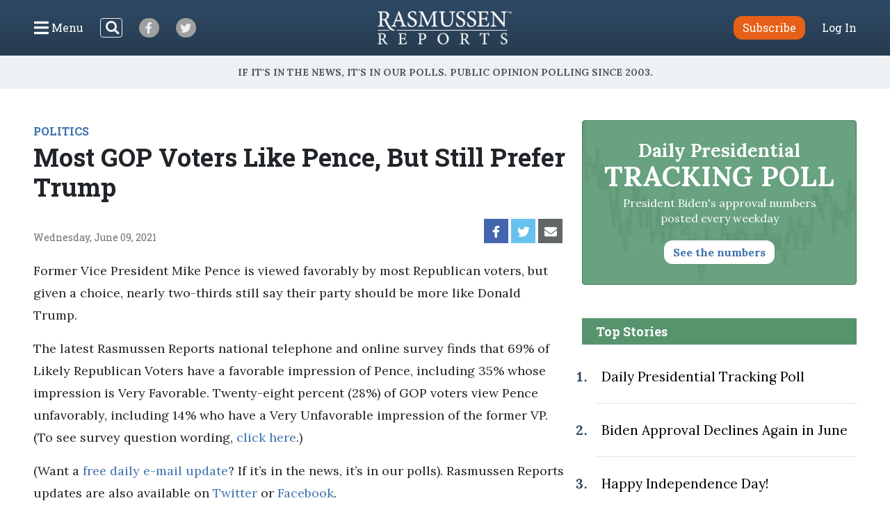

--- FILE ---
content_type: text/html; charset=UTF-8
request_url: https://www.rasmussenreports.com/public_content/politics/general_politics/june_2021/most_gop_voters_like_pence_but_still_prefer_trump
body_size: 31226
content:
<!doctype html>
<html lang="en">
    <head>
                <!-- Google Tag Manager -->
<script>(function(w,d,s,l,i){w[l]=w[l]||[];w[l].push({'gtm.start':
new Date().getTime(),event:'gtm.js'});var f=d.getElementsByTagName(s)[0],
j=d.createElement(s),dl=l!='dataLayer'?'&l='+l:'';j.async=true;j.src=
'https://www.googletagmanager.com/gtm.js?id='+i+dl;f.parentNode.insertBefore(j,f);
})(window,document,'script','dataLayer','GTM-W3GBJKR');</script>
<!-- End Google Tag Manager -->                                                                                                        <title>Most GOP Voters Like Pence, But Still Prefer Trump - Rasmussen Reports&reg;</title>

        <meta charset="utf-8">
<meta name="viewport" content="width=device-width, initial-scale=1, shrink-to-fit=no">
<link rel="icon" href="/bundles/rasmussen/images/favicon.ico">

<link href="https://fonts.googleapis.com/css2?family=Lora:wght@400;700&family=Open+Sans:wght@400;600&family=Roboto+Slab:wght@400;700&display=swap" rel="stylesheet">
    <link href="/css/730445a.css" rel="stylesheet" type="text/css">
                            <meta property="og:url" content="https://www.rasmussenreports.com/public_content/politics/general_politics/june_2021/most_gop_voters_like_pence_but_still_prefer_trump" />
    <meta property="og:type" content="article" />
    <meta property="og:title" content="Most GOP Voters Like Pence, But Still Prefer Trump" />
    <meta property="og:description" content="Former Vice President Mike Pence is viewed favorably by most Republican voters, but given a choice, nearly two-thirds still say their party should be more like Donald Trump.
" />
        <meta name="twitter:card" content="summary" />
    <meta name="twitter:site" content="Rasmussen_Poll" />
    <meta name="twitter:creator" content="Rasmussen_Poll" />
    <meta name="twitter:title" content="Most GOP Voters Like Pence, But Still Prefer Trump" />
    <meta name="twitter:description" content="Former Vice President Mike Pence is viewed favorably by most Republican voters, but given a choice, nearly two-thirds still say their party should be more like Donald Trump.
" />
                                    <meta property="og:image" content="https://www.rasmussenreports.com/var/plain/storage/images/_aliases/breaking_poll/public_content/politics/general_politics/june_2021/most_gop_voters_like_pence_but_still_prefer_trump/1620117-1-eng-US/most_gop_voters_like_pence_but_still_prefer_trump.jpg" />
            <meta name="twitter:image" content="https://www.rasmussenreports.com/var/plain/storage/images/_aliases/breaking_poll/public_content/politics/general_politics/june_2021/most_gop_voters_like_pence_but_still_prefer_trump/1620117-1-eng-US/most_gop_voters_like_pence_but_still_prefer_trump.jpg" />
                                                </head>
                                                    
    <body class="article">
                <!-- Google Tag Manager (noscript) -->
<noscript><iframe src="https://www.googletagmanager.com/ns.html?id=GTM-W3GBJKR" height="0" width="0" style="display:none;visibility:hidden"></iframe></noscript>
<!-- End Google Tag Manager (noscript) -->                <nav class="navbar d-flex flex-column py-lg-3 ">
    <div class="row no-gutters container-fluid px-lg-5 mx-auto h-100">
        <div class="col-4 col-xl-5 d-flex justify-content-start align-items-center">
            <button class="navbar-toggler menu-btn mr-2 d-flex align-items-center collapsed h-100" type="button" data-toggle="collapse" data-target="#menuContent" aria-controls="menuContent" aria-expanded="false" aria-label="Click to display the Menu" tabindex="0">
            	<i class="icon-bars"></i><span class="d-none d-lg-inline ml-1">Menu</span>
            </button>
            <form method="get" action="/search" class="search-btn d-none d-lg-block mr-4 my-2 my-lg-0 position-relative">
                <input class="form-control position-relative" name="SearchText" type="search" aria-label="Search">
                <i class="icon-search position-absolute"></i>
            </form>
            <a class="social-btn mr-3 mr-md-4 align-items-center justify-content-center" href="https://www.facebook.com/RasmussenPoll" target="_blank">
            	<i class="icon-facebook"></i>
            </a>
            <a class="social-btn mr-3 mr-md-4 align-items-center justify-content-center" href="https://twitter.com/Rasmussen_Poll" target="_blank">
            	<i class="icon-twitter"></i>
            </a>
        </div>
        <div class="col-4 col-xl-2 d-flex justify-content-center align-items-center">
            <a href="/"><img class="logo img-fluid lazyload" src="https://www.rasmussenreports.com/bundles/rasmussen/images/logos/rasmussen_logo_white.png" /></a>
        </div>
        <div class="col-4 col-xl-5 d-flex justify-content-end align-items-center">
                            <a class="btn btn-secondary subscribe mr-3 mr-md-4" href="https://www.rasmussenreports.com/register/platinum_service_description" role="button">Subscribe</a>
                <a class="text-white" href="https://www.rasmussenreports.com/login">Log In</a>
                    </div>
    </div>
    <div class="row no-gutters container-fluid px-lg-5 mx-auto position-relative">
        <div class="collapse navbar-collapse sub-menu main-menu px-5 px-lg-3 pt-4 pt-lg-2 pb-3 pb-lg-0 text-center" id="menuContent">
            <form method="get" action="/search" class="d-inline-block d-lg-none search-form my-2 my-lg-0 w-100 position-relative">
                <input class="form-control" name="SearchText" type="search" aria-label="Search">
                <i class="icon-search position-absolute"></i>
            </form>
            <ul class="nav flex-column p-0 mx-auto text-left">
                                <li class="nav-item">
                    <a class="nav-link" href="https://www.rasmussenreports.com/older_content/home/top_stories/most_recent_articles" tabindex="0">Recent Releases</a>
                </li>
                <li class="nav-item">
                    <a class="nav-link" href="https://www.rasmussenreports.com/public_content/politics">Politics</a>
                </li>
                <li class="nav-item">
                    <a class="nav-link" href="https://www.rasmussenreports.com/public_content/business">Business</a>
                </li>
                <li class="nav-item">
                    <a class="nav-link" href="https://www.rasmussenreports.com/public_content/lifestyle">Lifestyle</a>
                </li>
                <li class="nav-item">
                    <a class="nav-link" href="https://www.rasmussenreports.com/public_content/political_commentary">Commentary</a>
                </li>
                <li class="nav-item">
                    <a class="nav-link" href="https://www.rasmussenreports.com/public_content/rasmussen_reports_proprietary_econometric_data">Econometric Data</a>
                </li>
            </ul>
        </div>
        <div class="collapse navbar-collapse sub-menu user-menu px-5 px-lg-3 pt-4 pt-lg-2 pb-3 pb-lg-0 text-center" id="loggedInMenuContent">
            <ul class="nav flex-column p-0 mx-auto text-left">
                <li class="nav-item">
                    <a class="nav-link" href="https://www.rasmussenreports.com/account/view">My Account</a>
                </li>
                <li class="nav-item">
                    <a class="nav-link" href="https://www.rasmussenreports.com/logout">Log Out</a>
                </li>
            </ul>
        </div>
    </div>
</nav>
<div class="tagline d-flex align-items-center justify-content-center px-3">
	<h4 class="inner-line my-2 my-sm-3 text-center">If it's in the News, it's in our Polls. Public opinion polling since 2003.</h4>
</div>

        
        

        <main class="container-fluid px-lg-5 mx-auto">
            
    <div class="row no-gutters">
        <div class="col-12 col-lg-8 pr-lg-4">
                            <div class="rr-ad-image float-right">
                                
                </div>
            
                                        <a href="/public_content/politics" class="category-tag">POLITICS</a>
                        <h1>Most GOP Voters Like Pence, But Still Prefer Trump</h1>
                        <div class="social-date d-flex justify-content-between my-4">
                <p class="mb-0 align-self-end align-items-start">Wednesday, June 09, 2021</p>
                <div class="sharing-bar d-flex align-items-end">
                    <a href="https://www.facebook.com/sharer/sharer.php?u=https%3A%2F%2Fwww.rasmussenreports.com%2Fpublic_content%2Fpolitics%2Fgeneral_politics%2Fjune_2021%2Fmost_gop_voters_like_pence_but_still_prefer_trump" class="facebook d-flex align-items-center justify-content-center mr-1" target="_blank">
                        <i class="icon-facebook"></i>
                    </a>
                    <a href="https://twitter.com/intent/tweet?text=Most%20GOP%20Voters%20Like%20Pence%2C%20But%20Still%20Prefer%20Trump https%3A%2F%2Fwww.rasmussenreports.com%2Fpublic_content%2Fpolitics%2Fgeneral_politics%2Fjune_2021%2Fmost_gop_voters_like_pence_but_still_prefer_trump" class="twitter d-flex align-items-center justify-content-center mr-1" target="_blank">
                        <i class="icon-twitter"></i>
                    </a>
                    <a href="mailto:?subject=Most GOP Voters Like Pence, But Still Prefer Trump&amp;body=https%3A%2F%2Fwww.rasmussenreports.com%2Fpublic_content%2Fpolitics%2Fgeneral_politics%2Fjune_2021%2Fmost_gop_voters_like_pence_but_still_prefer_trump" class="email d-flex align-items-center justify-content-center mr-1">
                        <i class="icon-envelope"></i>
                    </a>
                </div>
            </div>

                        
                                            <div class="body blur-bottom position-relative">
                    <p>Former Vice President Mike Pence is viewed favorably by most Republican voters, but given a choice, nearly two-thirds still say their party should be more like Donald Trump.</p><p>The latest Rasmussen Reports national telephone and online survey finds that 69% of Likely Republican Voters have a favorable impression of Pence, including 35% whose impression is Very Favorable. Twenty-eight percent (28%) of GOP voters view Pence unfavorably, including 14% who have a Very Unfavorable impression of the former VP. (To see survey question wording, <a href="/public_content/politics/questions/questions/june_2021/questions_mike_pence_june_6_7_2021" target="_self" title="Questions">click here</a>.)</p><p></p><p>(Want a <a href="http://www.rasmussenreports.com/daily_updates" target="_blank">free daily e-mail update</a>? If it’s in the news, it’s in our polls). Rasmussen Reports updates are also available on <a href="http://twitter.com/Rasmussen_Poll" target="_blank">Twitter</a> or <a href="http://www.facebook.com/pages/Asbury-Park-NJ/Rasmussen-Reports/86959124863?ref=nf" target="_blank">Facebook</a>.</p><p></p><p>The survey of 930 U.S. Likely Voters was conducted on June 6-7, 2021 by Rasmussen Reports. The margin of sampling error is +/- 3 percentage points with a 95% level of confidence. Field work for all Rasmussen Reports surveys is conducted by Pulse Opinion Research, LLC. See <a href="https://www.rasmussenreports.com/public_content/about_us/methodology" target="_blank">methodology</a>.</p>

                </div>
                <div class="become-reader-widget row no-gutters justify-content-center mt-3 mb-5 pt-5 pb-4">
    <div class="header col-12 px-5 text-center pb-3">
        <h4>Want to read more?</h4>
        <p>Become a Rasmussen Reader to read the article</p>
    </div>
    <div class="col-6 br-right text-center py-3">
        <p class="mb-4">Have an account?</p>
        <a href="../../../../login" class="btn btn-secondary">Log In</a>
    </div>
    <div class="col-6 text-center py-3">
        <p class="mb-4">Become a Reader</p>
        <a href="../../../../register/platinum_service_description" class="btn btn-secondary">Subscribe</a>
    </div>
</div>
                                                	<div class="newsletter-widget row justify-content-center my-5">
    	<div class="col-10 col-sm-8 col-md-10 col-lg-8 col-xl-7 p-4 text-center">
        <p>Sign up: Free daily newsletter</p>
        <form class="align-items-center justify-content-center needs-validation" action="https://www.rasmussenreports.com/daily_updates" method="post" novalidate>
            <input class="form-control mr-3" type="email" name="formFields[email]" value="" placeholder="Email" required />
            <button type="submit" class="btn btn-secondary">Sign up!</button>
        </form>
    </div>
</div>            
            
                                        <div class="related-articles my-5">
                    <h3 class="text-center text-sm-left mb-3 mb-sm-4">Related Articles</h3>
                                            <div class="row no-gutters py-3">
    <div class="col-4 pr-3 pr-lg-4">
                                
                        
        
                    <a href="/public_content/politics/trump_administration_second_term/prez_track_jan16">
                                                                                                                                                                                                                                                                <picture>
                                <img
                    class="img-fluid w-100 lazyload "
                    src="[data-uri]"
                    data-srcset="https://www.rasmussenreports.com/var/plain/storage/images/_aliases/wide_266/public_content/politics/trump_administration_second_term/prez_track_jan16/54300-7335-eng-US/daily_presidential_tracking_poll.png 265w"
                    data-sizes="auto"
                    itemprop="image"                    style="max-width: 265px"                    alt=""
                />
                <noscript>
                    <img src="https://www.rasmussenreports.com/var/plain/storage/images/_aliases/wide_266/public_content/politics/trump_administration_second_term/prez_track_jan16/54300-7335-eng-US/daily_presidential_tracking_poll.png" />
                </noscript>
            </picture>
                            </a>
        
            
            </div>
    <div class="col-8">
        <a href="/public_content/politics"><h5 class="mt-2 mt-lg-3">Politics</h5></a>        <a href="/public_content/politics/trump_administration_second_term/prez_track_jan16">Daily Presidential Tracking Poll</a>
    </div>
</div>
                                            <div class="row no-gutters py-3">
    <div class="col-4 pr-3 pr-lg-4">
                                
                        
        
                    <a href="/public_content/politics/mood_of_america/right_direction_wrong_track_jan12">
                                                                                                                                                                                                                                                                <picture>
                                <img
                    class="img-fluid w-100 lazyload "
                    src="[data-uri]"
                    data-srcset="https://www.rasmussenreports.com/var/plain/storage/images/_aliases/wide_266/public_content/politics/mood_of_america/right_direction_wrong_track_jan12/63618-1275-eng-US/right_direction_or_wrong_track.png 265w"
                    data-sizes="auto"
                    itemprop="image"                    style="max-width: 265px"                    alt=""
                />
                <noscript>
                    <img src="https://www.rasmussenreports.com/var/plain/storage/images/_aliases/wide_266/public_content/politics/mood_of_america/right_direction_wrong_track_jan12/63618-1275-eng-US/right_direction_or_wrong_track.png" />
                </noscript>
            </picture>
                            </a>
        
            
            </div>
    <div class="col-8">
        <a href="/public_content/politics"><h5 class="mt-2 mt-lg-3">Politics</h5></a>        <a href="/public_content/politics/mood_of_america/right_direction_wrong_track_jan12">41% Say U.S. Heading in Right Direction</a>
    </div>
</div>
                                            <div class="row no-gutters py-3">
    <div class="col-4 pr-3 pr-lg-4">
                                
                        
        
                    <a href="/public_content/politics/current_events/terrorism/voters_don_t_agree_with_biden_and_media_on_riots">
                                                                                                                                                                                                                                                                <picture>
                                <img
                    class="img-fluid w-100 lazyload "
                    src="[data-uri]"
                    data-srcset="https://www.rasmussenreports.com/var/plain/storage/images/_aliases/wide_266/public_content/politics/current_events/terrorism/voters_don_t_agree_with_biden_and_media_on_riots/1619701-1-eng-US/voters_don_t_agree_with_biden_and_media_on_riots.jpg 265w"
                    data-sizes="auto"
                    itemprop="image"                    style="max-width: 265px"                    alt=""
                />
                <noscript>
                    <img src="https://www.rasmussenreports.com/var/plain/storage/images/_aliases/wide_266/public_content/politics/current_events/terrorism/voters_don_t_agree_with_biden_and_media_on_riots/1619701-1-eng-US/voters_don_t_agree_with_biden_and_media_on_riots.jpg" />
                </noscript>
            </picture>
                            </a>
        
            
            </div>
    <div class="col-8">
        <a href="/public_content/politics"><h5 class="mt-2 mt-lg-3">Politics</h5></a>        <a href="/public_content/politics/current_events/terrorism/voters_don_t_agree_with_biden_and_media_on_riots">Voters Don’t Agree With Biden and Media on Riots</a>
    </div>
</div>
                                            <div class="row no-gutters py-3">
    <div class="col-4 pr-3 pr-lg-4">
                                
                        
        
                    <a href="/public_content/politics/general_politics/june_2021/half_of_gop_voters_believe_party_leaders_aren_t_conservative_enough">
                                                                                                                                                                                                                                                                <picture>
                                <img
                    class="img-fluid w-100 lazyload "
                    src="[data-uri]"
                    data-srcset="https://www.rasmussenreports.com/var/plain/storage/images/_aliases/wide_266/public_content/politics/general_politics/june_2021/half_of_gop_voters_believe_party_leaders_aren_t_conservative_enough/1619460-1-eng-US/half_of_gop_voters_believe_party_leaders_aren_t_conservative_enough.jpg 265w"
                    data-sizes="auto"
                    itemprop="image"                    style="max-width: 265px"                    alt=""
                />
                <noscript>
                    <img src="https://www.rasmussenreports.com/var/plain/storage/images/_aliases/wide_266/public_content/politics/general_politics/june_2021/half_of_gop_voters_believe_party_leaders_aren_t_conservative_enough/1619460-1-eng-US/half_of_gop_voters_believe_party_leaders_aren_t_conservative_enough.jpg" />
                </noscript>
            </picture>
                            </a>
        
            
            </div>
    <div class="col-8">
        <a href="/public_content/politics"><h5 class="mt-2 mt-lg-3">Politics</h5></a>        <a href="/public_content/politics/general_politics/june_2021/half_of_gop_voters_believe_party_leaders_aren_t_conservative_enough">Half of GOP Voters Believe Party Leaders Aren’t Conservative Enough</a>
    </div>
</div>
                                            <div class="row no-gutters py-3">
    <div class="col-4 pr-3 pr-lg-4">
                                
                        
        
                    <a href="/public_content/politics/current_events/disease/only_40_of_voters_think_dr_fauci_told_the_truth_about_virus_research">
                                                                                                                                                                                                                                                                <picture>
                                <img
                    class="img-fluid w-100 lazyload "
                    src="[data-uri]"
                    data-srcset="https://www.rasmussenreports.com/var/plain/storage/images/_aliases/wide_266/public_content/politics/current_events/disease/only_40_of_voters_think_dr_fauci_told_the_truth_about_virus_research/1620012-1-eng-US/only_40_of_voters_think_dr_fauci_told_the_truth_about_virus_research.jpg 265w"
                    data-sizes="auto"
                    itemprop="image"                    style="max-width: 265px"                    alt="COVID Truth and Lies"
                />
                <noscript>
                    <img src="https://www.rasmussenreports.com/var/plain/storage/images/_aliases/wide_266/public_content/politics/current_events/disease/only_40_of_voters_think_dr_fauci_told_the_truth_about_virus_research/1620012-1-eng-US/only_40_of_voters_think_dr_fauci_told_the_truth_about_virus_research.jpg" />
                </noscript>
            </picture>
                            </a>
        
            
            </div>
    <div class="col-8">
        <a href="/public_content/politics"><h5 class="mt-2 mt-lg-3">Politics</h5></a>        <a href="/public_content/politics/current_events/disease/only_40_of_voters_think_dr_fauci_told_the_truth_about_virus_research">Only 40% of Voters Think Dr. Fauci Told the Truth About Virus Research</a>
    </div>
</div>
                                            <div class="row no-gutters py-3">
    <div class="col-4 pr-3 pr-lg-4">
                                
                        
        
                    <a href="/public_content/politics/biden_administration/voters_don_t_think_biden_has_made_much_difference_for_black_america">
                                                                                                                                                                                                                                                                <picture>
                                <img
                    class="img-fluid w-100 lazyload "
                    src="[data-uri]"
                    data-srcset="https://www.rasmussenreports.com/var/plain/storage/images/_aliases/wide_266/public_content/politics/biden_administration/voters_don_t_think_biden_has_made_much_difference_for_black_america/1619224-1-eng-US/voters_don_t_think_biden_has_made_much_difference_for_black_america.jpg 265w"
                    data-sizes="auto"
                    itemprop="image"                    style="max-width: 265px"                    alt=""
                />
                <noscript>
                    <img src="https://www.rasmussenreports.com/var/plain/storage/images/_aliases/wide_266/public_content/politics/biden_administration/voters_don_t_think_biden_has_made_much_difference_for_black_america/1619224-1-eng-US/voters_don_t_think_biden_has_made_much_difference_for_black_america.jpg" />
                </noscript>
            </picture>
                            </a>
        
            
            </div>
    <div class="col-8">
        <a href="/public_content/politics"><h5 class="mt-2 mt-lg-3">Politics</h5></a>        <a href="/public_content/politics/biden_administration/voters_don_t_think_biden_has_made_much_difference_for_black_america">Voters Don’t Think Biden Has Made Much Difference for Black America</a>
    </div>
</div>
                                    </div>
            
                        <div class="zergnet-unit my-5">
    <div id="zergnet-widget-68675"></div>
    <script language="javascript" type="text/javascript">
        (function() {
            var zergnet = document.createElement('script');
            zergnet.type = 'text/javascript'; zergnet.async = true;
            zergnet.src = (document.location.protocol == "https:" ? "https:" : "http:") + '//www.zergnet.com/zerg.js?id=68675';
            var znscr = document.getElementsByTagName('script')[0];
            znscr.parentNode.insertBefore(zergnet, znscr);
        })();
    </script>
</div>
            <div class="pressnotes my-5">
                <p><b>Rasmussen Reports</b> is a media company specializing in the collection, publication and distribution of public opinion information.</p>
                <p>We conduct public opinion polls on a variety of topics to inform our audience on events in the news and other topics of interest. To ensure editorial control and independence, we pay for the polls ourselves and generate revenue through the sale of subscriptions, sponsorships, and advertising. Nightly polling on politics, business and lifestyle topics provides the content to update the Rasmussen Reports web site many times each day. If it's in the news, it's in our polls. Additionally, the data drives a <a href="https://www.rasmussenreports.com/daily_updates">daily update newsletter</a> and various media outlets across the country.</p>
                <p>Some information, including the <a href="https://www.rasmussenreports.com/public_content/politics/trump_administration_second_term/prez_track_jan16">Rasmussen Reports daily Presidential Tracking Poll</a> and <a href="https://www.rasmussenreports.com/public_content/political_commentary">commentaries</a> are available for free to the general public. Subscriptions are <a href="https://www.rasmussenreports.com/register/platinum_service_description">available for $4.95 a month or 34.95 a year</a> that provide subscribers with exclusive access to more than 20 stories per week on upcoming elections, consumer confidence, and issues that affect us all. For those who are really into the numbers, <a href="https://www.rasmussenreports.com/register/platinum_service_description">Platinum Members</a> can review demographic crosstabs and a full history of our data.</p>
                <p>To learn more about our methodology, <a href="https://www.rasmussenreports.com/public_content/about_us/methodology">click here</a>.</p>
            </div>
        </div>
        <div class="col-12 col-lg-4 sidebar">
            <a class="text-decoration-none" href="/public_content/politics/trump_administration_second_term/prez_track_jan16">
    <div class="presidential-tracking-poll-widget mb-5">
        <h3>Daily Presidential<br><span>Tracking Poll</span></h3>
        <p>President Biden's approval numbers posted every weekday</p>
        <button class="btn text-primary">See the numbers</button>
    </div>
</a>

    
    <div class="top-stories">
        <h4 class="text-center text-md-left">Top Stories</h4>
        <ol>
                            <li class="py-4 pl-2"><a href="/public_content/politics/biden_administration/prez_track_july03">Daily Presidential Tracking Poll</a></li>
                            <li class="py-4 pl-2"><a href="/public_content/archive/biden_approval_index_month_by_month_archive/biden_approval_declines_again_in_june">Biden Approval Declines Again in June</a></li>
                            <li class="py-4 pl-2"><a href="/public_content/lifestyle/holidays/happy_independence_day">Happy Independence Day!</a></li>
                            <li class="py-4 pl-2"><a href="/public_content/politics/public_surveys/abc_news_answer_our_questions_or_else">ABC News: &#039;Answer Our Questions -- Or Else!&#039;</a></li>
                    </ol>
    </div>

	<div class="newsletter-widget row no-gutters justify-content-center my-4">
    	<div class="col-12 p-4 text-center">
        <p>Sign up: Free daily newsletter</p>
        <form class="align-items-center justify-content-center needs-validation" action="https://www.rasmussenreports.com/daily_updates" method="post" novalidate>
            <input class="form-control mr-3" type="email" name="formFields[email]" value="" placeholder="Email" required />
            <button type="submit" class="btn btn-secondary">Sign up!</button>
        </form>
    </div>
</div>
        </div>
    </div>

        </main>

        <footer>
	<div class="container-fluid text-center">
		<div class="weblinks">
			<a href="../../../about_us">About Us</a>
			<a href="../../../about_us/rasmussen_reports_what_our_wikipedia_page_should_tell_you">Our History</a>
			<a href="../../../about_us/faqs">FAQ</a>
			<a href="https://intermarkets.net/our-sites/rasmussen-reports/">Advertise With Us</a>
			<a href="../../../about_us/privacy">Privacy Policy</a>
			<a href="../../../about_us/terms_conditions">Terms & Conditions</a>
			<a href="../../../about_us/careers">Careers</a>
			<a href="../../../about_us/contact_us">Contact Us</a>
		</div>
		<div class="social d-flex justify-content-center">
			<a class="d-flex align-items-center justify-content-center mr-3" href="https://www.facebook.com/RasmussenPoll" target="_blank">
            	<i class="icon-facebook"></i>
            </a>
            <a class="d-flex align-items-center justify-content-center" href="https://twitter.com/Rasmussen_Poll" target="_blank">
            	<i class="icon-twitter"></i>
            </a>
       	</div>
       	<div class="copyright mb-1">
			<span>©2026 Rasmussen Reports, LLC</span>
			<span><a href="mailto:info@rasmussenreports.com">info@rasmussenreports.com</a></span>
			<span>Media Interviews: 732-776-9777 x205</span>
		</div>
	</div>
</footer>

                <!-- JS Libraries -->
	<script src="/js/6d0db0a.js"></script>

    <script>
        function loadJS(u){
            var r=document.getElementsByTagName("script")[0],s=document.createElement("script");
            s.src=u;
            r.parentNode.insertBefore(s,r);
        }

        if(!window.HTMLPictureElement){
            loadJS( '/js/ad7e0ec.js' );
        }
    </script>
        <script type="text/javascript">
_qoptions={
qacct:"p-f73Wvl1iEBFMA"
};
</script>

<script type="text/javascript" src="https://secure.quantserve.com/quant.js"></script>
<noscript>
<img src="https://pixel.quantserve.com/pixel/p-f73Wvl1iEBFMA.gif" style="display: none;" border="0" height="1" width="1" alt="Quantcast"/>
</noscript>
                            </body>
</html>
